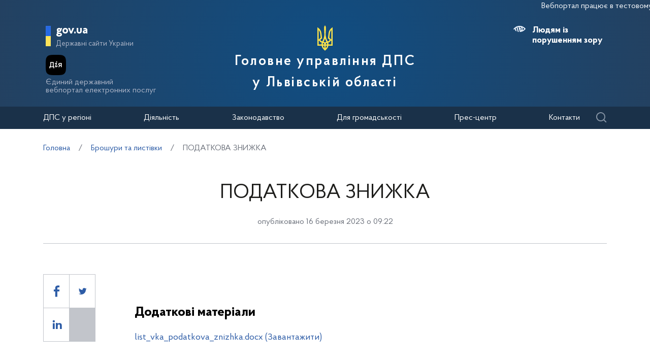

--- FILE ---
content_type: text/html; charset=UTF-8
request_url: https://lv.tax.gov.ua/listivki-ta-broshuri/661383.html
body_size: 11170
content:






<!doctype html>
<html>
<head>
    <meta charset="utf-8">
    <title>ПОДАТКОВА ЗНИЖКА</title>
    
    
	<link rel="alternate" type="application/rss+xml" title="Державна податкова служба України" href="/rss.xml" />
	<meta name="viewport" content="width=device-width, initial-scale=1">
    <meta name="format-detection" content="telephone=no">
    <meta name="theme-color" content="#fff">
    <!--meta http-equiv="Cache-control" content="no-cache, must-revalidate" />
	<meta http-equiv="Expires" content="Thu, 01 Jan 1970 00:00:01 GMT" />
	<meta http-equiv="Pragma" content="no cache"-->
    <meta name="msapplication-TileImage" content="/images/favicon/ms-icon-144x144.png">
    <link rel="apple-touch-icon" sizes="57x57" href="/images/favicon/apple-icon-57x57.png"/>
    <link rel="apple-touch-icon" sizes="60x60" href="/images/favicon/apple-icon-60x60.png"/>
    <link rel="apple-touch-icon" sizes="72x72" href="/images/favicon/apple-icon-72x72.png"/>
    <link rel="apple-touch-icon" sizes="76x76" href="/images/favicon/apple-icon-76x76.png"/>
    <link rel="apple-touch-icon" sizes="114x114" href="/images/favicon/apple-icon-114x114.png"/>
    <link rel="apple-touch-icon" sizes="120x120" href="/images/favicon/apple-icon-120x120.png"/>
    <link rel="apple-touch-icon" sizes="144x144" href="/images/favicon/apple-icon-144x144.png"/>
    <link rel="apple-touch-icon" sizes="152x152" href="/images/favicon/apple-icon-152x152.png"/>
    <link rel="apple-touch-icon" sizes="180x180" href="/images/favicon/apple-icon-180x180.png"/>
    <link rel="icon" type="image/png" sizes="192x192" href="/images/favicon/android-icon-192x192.png"/>
    <link rel="icon" type="image/png" sizes="144x144" href="/images/favicon/android-icon-144x144.png"/>
    <link rel="icon" type="image/png" sizes="96x96" href="/images/favicon/android-icon-96x96.png"/>
    <link rel="icon" type="image/png" sizes="72x72" href="/images/favicon/android-icon-72x72.png"/>
    <link rel="icon" type="image/png" sizes="48x48" href="/images/favicon/android-icon-48x48.png"/>
    <link rel="icon" type="image/png" sizes="36x36" href="/images/favicon/android-icon-36x36.png"/>
    <link rel="icon" type="image/png" sizes="32x32" href="/images/favicon/favicon-32x32.png"/>
    <link rel="icon" type="image/png" sizes="96x96" href="/images/favicon/favicon-96x96.png"/>
    <link rel="icon" type="image/png" sizes="16x16" href="/images/favicon/favicon-16x16.png"/>
    <link rel="manifest" href="/images/favicon/manifest.json"/>    
    <link rel="stylesheet" media="all" href="/css/style.css?20230818" >
    <link rel="stylesheet" media="all" href="/css/plus.css?20230130" >
	<meta property="og:title" content="ПОДАТКОВА ЗНИЖКА" />
	<meta property="og:description" content="" />
	<meta property="og:url" content="https://lv.tax.gov.ua/listivki-ta-broshuri/661383.html" />
	
		<meta property='og:image' content='https://lv.tax.gov.ua/images/logo_tax_og.png' />
		<link rel="image_src" href="https://lv.tax.gov.ua/images/logo_tax_og.png" />
	
	<meta property="og:site_name" content="lv.tax.gov.ua" />
	<meta property="og:type" content="article" />
    <script>(function(w,d,s,l,i){w[l]=w[l]||[];w[l].push({'gtm.start': new Date().getTime(),event:'gtm.js'});var f=d.getElementsByTagName(s)[0], j=d.createElement(s),dl=l!='dataLayer'?'&l='+l:'';j.async=true;j.src='https://www.googletagmanager.com/gtm.js?id='+i+dl;f.parentNode.insertBefore(j,f); })(window,document,'script','dataLayer','GTM-K3TCT96');</script>

<script>(window.BOOMR_mq=window.BOOMR_mq||[]).push(["addVar",{"rua.upush":"false","rua.cpush":"true","rua.upre":"false","rua.cpre":"true","rua.uprl":"false","rua.cprl":"false","rua.cprf":"false","rua.trans":"SJ-96a8e17c-c519-49df-abcc-290267c0da5a","rua.cook":"false","rua.ims":"false","rua.ufprl":"false","rua.cfprl":"false","rua.isuxp":"false","rua.texp":"norulematch","rua.ceh":"false","rua.ueh":"false","rua.ieh.st":"0"}]);</script>
                              <script>!function(e){var n="https://s.go-mpulse.net/boomerang/";if("False"=="True")e.BOOMR_config=e.BOOMR_config||{},e.BOOMR_config.PageParams=e.BOOMR_config.PageParams||{},e.BOOMR_config.PageParams.pci=!0,n="https://s2.go-mpulse.net/boomerang/";if(window.BOOMR_API_key="DWCVJ-VMATK-QT5JE-GBK5B-58PUL",function(){function e(){if(!o){var e=document.createElement("script");e.id="boomr-scr-as",e.src=window.BOOMR.url,e.async=!0,i.parentNode.appendChild(e),o=!0}}function t(e){o=!0;var n,t,a,r,d=document,O=window;if(window.BOOMR.snippetMethod=e?"if":"i",t=function(e,n){var t=d.createElement("script");t.id=n||"boomr-if-as",t.src=window.BOOMR.url,BOOMR_lstart=(new Date).getTime(),e=e||d.body,e.appendChild(t)},!window.addEventListener&&window.attachEvent&&navigator.userAgent.match(/MSIE [67]\./))return window.BOOMR.snippetMethod="s",void t(i.parentNode,"boomr-async");a=document.createElement("IFRAME"),a.src="about:blank",a.title="",a.role="presentation",a.loading="eager",r=(a.frameElement||a).style,r.width=0,r.height=0,r.border=0,r.display="none",i.parentNode.appendChild(a);try{O=a.contentWindow,d=O.document.open()}catch(_){n=document.domain,a.src="javascript:var d=document.open();d.domain='"+n+"';void(0);",O=a.contentWindow,d=O.document.open()}if(n)d._boomrl=function(){this.domain=n,t()},d.write("<bo"+"dy onload='document._boomrl();'>");else if(O._boomrl=function(){t()},O.addEventListener)O.addEventListener("load",O._boomrl,!1);else if(O.attachEvent)O.attachEvent("onload",O._boomrl);d.close()}function a(e){window.BOOMR_onload=e&&e.timeStamp||(new Date).getTime()}if(!window.BOOMR||!window.BOOMR.version&&!window.BOOMR.snippetExecuted){window.BOOMR=window.BOOMR||{},window.BOOMR.snippetStart=(new Date).getTime(),window.BOOMR.snippetExecuted=!0,window.BOOMR.snippetVersion=12,window.BOOMR.url=n+"DWCVJ-VMATK-QT5JE-GBK5B-58PUL";var i=document.currentScript||document.getElementsByTagName("script")[0],o=!1,r=document.createElement("link");if(r.relList&&"function"==typeof r.relList.supports&&r.relList.supports("preload")&&"as"in r)window.BOOMR.snippetMethod="p",r.href=window.BOOMR.url,r.rel="preload",r.as="script",r.addEventListener("load",e),r.addEventListener("error",function(){t(!0)}),setTimeout(function(){if(!o)t(!0)},3e3),BOOMR_lstart=(new Date).getTime(),i.parentNode.appendChild(r);else t(!1);if(window.addEventListener)window.addEventListener("load",a,!1);else if(window.attachEvent)window.attachEvent("onload",a)}}(),"".length>0)if(e&&"performance"in e&&e.performance&&"function"==typeof e.performance.setResourceTimingBufferSize)e.performance.setResourceTimingBufferSize();!function(){if(BOOMR=e.BOOMR||{},BOOMR.plugins=BOOMR.plugins||{},!BOOMR.plugins.AK){var n="true"=="true"?1:0,t="",a="amido2ixzcoa42lm7bla-f-8ae9078ac-clientnsv4-s.akamaihd.net",i="false"=="true"?2:1,o={"ak.v":"39","ak.cp":"1660010","ak.ai":parseInt("1070273",10),"ak.ol":"0","ak.cr":9,"ak.ipv":4,"ak.proto":"h2","ak.rid":"35cb74c0","ak.r":44387,"ak.a2":n,"ak.m":"a","ak.n":"essl","ak.bpcip":"3.16.55.0","ak.cport":59330,"ak.gh":"23.192.164.8","ak.quicv":"","ak.tlsv":"tls1.3","ak.0rtt":"","ak.0rtt.ed":"","ak.csrc":"-","ak.acc":"","ak.t":"1768749142","ak.ak":"hOBiQwZUYzCg5VSAfCLimQ==iEDlNRFg1CMyCJvRMG92Zz30nE19le0jBTP0zJDbs8hcewEoQM6EUhYFZNqN2grY20V1ncSv6HgiQtKhKUPCwVyhaD4qv3TWUNURQo7FKTnUAOlB0xOeL8Lee1Oeba/[base64]/WizUrHSHEdHX+1yIKKLfk2aKhERJP4BYuwfc=","ak.pv":"7","ak.dpoabenc":"","ak.tf":i};if(""!==t)o["ak.ruds"]=t;var r={i:!1,av:function(n){var t="http.initiator";if(n&&(!n[t]||"spa_hard"===n[t]))o["ak.feo"]=void 0!==e.aFeoApplied?1:0,BOOMR.addVar(o)},rv:function(){var e=["ak.bpcip","ak.cport","ak.cr","ak.csrc","ak.gh","ak.ipv","ak.m","ak.n","ak.ol","ak.proto","ak.quicv","ak.tlsv","ak.0rtt","ak.0rtt.ed","ak.r","ak.acc","ak.t","ak.tf"];BOOMR.removeVar(e)}};BOOMR.plugins.AK={akVars:o,akDNSPreFetchDomain:a,init:function(){if(!r.i){var e=BOOMR.subscribe;e("before_beacon",r.av,null,null),e("onbeacon",r.rv,null,null),r.i=!0}return this},is_complete:function(){return!0}}}}()}(window);</script></head>
<body id="js-body">
<noscript><iframe src="//www.googletagmanager.com/ns.html?id=GTM-K3TCT96"
                  height="0" width="0" style="display:none;visibility:hidden"></iframe></noscript>
<div class="wrapper wrapper__textpage">
    <header id="js-header" class="header">
<marquee style="color: #F5F7FA; position: absolute; font-size: 16px">Вебпортал працює в тестовому режимі. Зауваження та пропозиції надсилайте на web_admin@tax.gov.ua</marquee>        <div class="container">
    
            <div class="subtitle">
                <a href="#" class="subtitle__domain js-subtitle__domain">gov.ua</a>
                <a href="#" class="subtitle__title js-subtitle__title">
                    Державні сайти України                </a>
            </div>

            <a href="https://diia.gov.ua/" target="_blank" class="diya">
                <img src="/img/diya.png" alt="diya" class="diya__image">
                <span class="diya__text">
                    Єдиний державний<br/>вебпортал електронних послуг
                </span>
            </a>
    
            <div class="subtitle__popup">
                <a href="#" class="subtitle__menuclose"></a>
                <ul class="subtitle__links">
                                            <li>
                            <a href="https://tax.gov.ua/"
                               class="subtitle__link">Державна податкова служба України</a>
                        </li>
                                        <li>
                        <a href="https://www.president.gov.ua/" class="subtitle__link" target="_blank" rel="nofollow">
                            Президент України                        </a>
                    </li>
                    <li>
                        <a href="https://rada.gov.ua/" class="subtitle__link" target="_blank" rel="nofollow">
                            Верховна Рада України                        </a>
                    </li>
                    <li>
                        <a href="https://www.kmu.gov.ua/" class="subtitle__link" target="_blank" rel="nofollow">
                            Урядовий портал                        </a>
                    </li>
                    <li>
                        <a href="https://mof.gov.ua/" class="subtitle__link" target="_blank" rel="nofollow">
                            Міністерство фінансів України                        </a>
                    </li>
                </ul>
                <a class="subtitle__link subtitle__link-bottom" href="https://www.kmu.gov.ua/catalog" target="_blank">
                    Інші органи виконавчої влади                </a>
            </div>

            <div class="helpers helpers-regions">
                <div class="helpers__search">
                    <a href="#" class="helpers__search-link">Пошук</a>
                </div>
            </div>
    
            <div class="maininfo">
                <div class="maininfo__toggle mobileVisible"></div>
    
                <div class="maininfo__title regional">
					<div class="maininfo__title-main">
                        <div id="gerb">
                            <a href="/">
                                <img src="/img/gerb.svg" width="30">
                            </a>
                        </div>

                        <a href="/" class="main-title">
                                                            Головне управління ДПС<br />                                у Львівській області                                                    </a>
                    </div>
                </div>
                <div class="maininfo__toggled">
                    <a href="#" class="maininfo__toggled-close mobileVisible"></a>
                    
<div class="maininfo__menu">
    <ul class="menu">
        <li class="menu__logo">
            
<div class="logo link-logo-action" data-target-page="/">
    <div class="logo__circles">
        <div class="logo__circle"></div>
        <div class="logo__circle">
            <svg xmlns="http://www.w3.org/2000/svg" viewBox="0 0 240 400" width="12px">
                <path d="M120 0c-9.3 10.6-15 24.4-15 39.6.6 33.4 4.6 66.7 5 100 .7 31.1-8.6 60.3-19.9 88.8-3.8 7.9-7.9 15.6-12 23.3l-12-2.4c-10.8-2.2-17.9-12.7-15.7-23.5 1.9-9.5 10.2-16.1 19.5-16.1l4.4.5-9.8-81.6c-3.2-36.4-21.9-68.3-49.5-89-4.7-3.6-9.8-6.8-15-9.7v289.7h66.9c5 27.1 19.9 50.8 40.9 67 5 3.4 9.2 8 12.2 13.3 3-5.3 7.2-9.8 12.2-13.3 21-16.2 35.9-39.9 40.9-67H240V29.9c-5.2 2.9-10.3 6.1-15 9.7-27.6 20.7-46.3 52.6-49.5 88.9l-9.8 81.6 4.4-.5c9.3 0 17.6 6.6 19.5 16.1 2.2 10.8-4.9 21.4-15.7 23.5l-12 2.4c-4.1-7.7-8.2-15.4-12-23.3-11.3-28.5-20.7-57.7-19.9-88.8.4-33.4 4.4-66.7 5-100 0-15.1-5.7-28.9-15-39.5zM20 71.7c12.9 15.2 21.6 34.1 24.2 54.9l8 67.3c-10.2 5.1-18 14.5-20.9 25.8H20v-148zm200 0v148h-11.3c-2.9-11.3-10.7-20.7-20.9-25.8l8-67.3c2.6-20.8 11.3-39.8 24.2-54.9zM120 206.9c5.4 17.6 12.8 34.3 22 49.8-8.7 2.7-16.3 7.8-22 14.8-5.6-6.9-13.2-12.1-22-14.8 9.2-15.5 16.6-32.2 22-49.8zM20 239.7h11.3c3.6 13.8 14.3 24.7 28 28.5l9.6 2.2c-2.6 9.3-4 19.2-4 29.3H20v-60zm188.7 0H220v60h-45c0-10.1-1.4-20-4-29.3l9.6-2.2c13.7-3.8 24.5-14.7 28.1-28.5zM88.5 275c12.1 1.7 21.5 12.1 21.5 24.7H85c0-8.6 1.3-16.9 3.5-24.7zm63 0c2.2 7.9 3.5 16.1 3.5 24.7h-25c0-12.6 9.4-23 21.5-24.7zm-64.2 44.7H110v42.1c-11-11.5-19-26-22.7-42.1zm42.7 0h22.7c-3.7 16.1-11.7 30.6-22.7 42.1v-42.1z" fill="#ffffff"/>
            </svg>
        </div>
    </div>
    <div class="logo__text">
        Державна<br>податкова<br>служба України    </div>
</div>        </li>
                                    <li class="maininfo__menu-link maininfo__menu-link-submenu"><a href="#">ДПС у регіоні</a>
                    <ul class="maininfo__menu-submenu">

                        
                                                                                    <li class="maininfo__menu-sublink">
                                    <a href="/dfs-u-regioni/golov-upr/">Головне управління</a>
                                </li>
                                                            <li class="maininfo__menu-sublink">
                                    <a href="/dfs-u-regioni/robota-z-pers/">Робота з персоналом</a>
                                </li>
                                                            <li class="maininfo__menu-sublink">
                                    <a href="https://tax.gov.ua/pro-sts-ukraini/navchalni-zakladi/">Навчальні заклади</a>
                                </li>
                                                            <li class="maininfo__menu-sublink">
                                    <a href="/dfs-u-regioni/upovnovajeni-osobi-/">Уповноважені особи </a>
                                </li>
                                                                        </ul>
                </li>
                                                <li class="maininfo__menu-link maininfo__menu-link-submenu"><a href="#">Діяльність </a>
                    <ul class="maininfo__menu-submenu">

                        
                                                                                    <li class="maininfo__menu-sublink">
                                    <a href="https://tax.gov.ua/diyalnist-/natsionalna-strategiya-dohodiv/">Національна стратегія доходів</a>
                                </li>
                                                            <li class="maininfo__menu-sublink">
                                    <a href="https://tax.gov.ua/diyalnist-/zakonodavstvo-pro-diyalnis/">Законодавство про діяльність </a>
                                </li>
                                                            <li class="maininfo__menu-sublink">
                                    <a href="/diialnist/plani-ta-zviti-roboti/">Плани та звіти роботи </a>
                                </li>
                                                            <li class="maininfo__menu-sublink">
                                    <a href="/diialnist/zabezpechennya-nadhodjen/">Результати діяльності</a>
                                </li>
                                                            <li class="maininfo__menu-sublink">
                                    <a href="http://tax.gov.ua/diyalnist-/vidshkoduvannya-pdchv/">Відшкодування ПДВ</a>
                                </li>
                                                            <li class="maininfo__menu-sublink">
                                    <a href="/diialnist/zapobigannya-proyavam-koruptsii-/">Запобігання проявам корупції </a>
                                </li>
                                                            <li class="maininfo__menu-sublink">
                                    <a href="https://tax.gov.ua/diyalnist-/regulyatorna-politika-/">Регуляторна політика</a>
                                </li>
                                                            <li class="maininfo__menu-sublink">
                                    <a href="/diialnist/zakupivli-tovariv--robit-ta-poslug-za-/">Державні закупівлі</a>
                                </li>
                                                            <li class="maininfo__menu-sublink">
                                    <a href="/diialnist/mistsya-nadannya-administrativnih-poslu/">Адміністративні послуги</a>
                                </li>
                                                            <li class="maininfo__menu-sublink">
                                    <a href="/diialnist/realizatsiya-zastavnogo-ta-bezhazyaynog/">Реалізація заставного та безхазяйного майна</a>
                                </li>
                                                            <li class="maininfo__menu-sublink">
                                    <a href="/diialnist/rishennya-pro-pripinennya-dii-litsenziy/">Рішення про припинення дії ліцензій</a>
                                </li>
                                                            <li class="maininfo__menu-sublink">
                                    <a href="/diialnist/podatkoviy-audit/">Контрольно-перевірочна робота підрозділів податкового аудиту</a>
                                </li>
                                                            <li class="maininfo__menu-sublink">
                                    <a href="/dfs-u-regioni/upovnovajeni-osobi-/">Уповноважені особи </a>
                                </li>
                                                            <li class="maininfo__menu-sublink">
                                    <a href="/diialnist/-bezbarernist/">Безбар’єрність</a>
                                </li>
                                                                        </ul>
                </li>
                                                <li class="maininfo__menu-link maininfo__menu-link-submenu"><a href="#">Законодавство </a>
                    <ul class="maininfo__menu-submenu">

                        
                                                                                    <li class="maininfo__menu-sublink">
                                    <a href="https://tax.gov.ua/zakonodavstvo/podatkove-zakonodavstvo/">Податкове законодавство</a>
                                </li>
                                                            <li class="maininfo__menu-sublink">
                                    <a href="https://tax.gov.ua/zakonodavstvo/podatki-ta-zbori/">Податки, збори, платежі</a>
                                </li>
                                                            <li class="maininfo__menu-sublink">
                                    <a href="https://tax.gov.ua/zakonodavstvo/elektronni-formi-dokumentiv/">Електронні форми документів</a>
                                </li>
                                                            <li class="maininfo__menu-sublink">
                                    <a href="https://tax.gov.ua/zakonodavstvo/ediniy-vnesok-na-zagalnoobovyazkove-/">Єдиний внесок на загальнообов'язкове державне соціальне страхування</a>
                                </li>
                                                                        </ul>
                </li>
                                                <li class="maininfo__menu-link maininfo__menu-link-submenu"><a href="#">Для громадськості</a>
                    <ul class="maininfo__menu-submenu">

                        
                                                                                    <li class="maininfo__menu-sublink">
                                    <a href="/dlya-gromadskosti/informatsiya-dlya-institutiv-gromadyanskogo-suspilstva--biznes-asotsiatsiy/">Інформація для Інститутів громадянського суспільства, бізнес-асоціацій</a>
                                </li>
                                                            <li class="maininfo__menu-sublink">
                                    <a href="/dlya-gromadskosti/dostup-do-publichnoi-info/">Публічна інформація</a>
                                </li>
                                                            <li class="maininfo__menu-sublink">
                                    <a href="/dlya-gromadskosti/zvernennya-gromadyan/">Звернення громадян</a>
                                </li>
                                                            <li class="maininfo__menu-sublink">
                                    <a href="/dlya-gromadskosti/pryimalnia-gromadian/">Приймальня громадян</a>
                                </li>
                                                            <li class="maininfo__menu-sublink">
                                    <a href="/dlya-gromadskosti/gromadska-rada/">Громадська рада</a>
                                </li>
                                                            <li class="maininfo__menu-sublink">
                                    <a href="/dlya-gromadskosti/vzaem-z-gromadskist/">Взаємодія з громадськістю</a>
                                </li>
                                                                        </ul>
                </li>
                                                <li class="maininfo__menu-link maininfo__menu-link-submenu"><a href="#">Прес-центр</a>
                    <ul class="maininfo__menu-submenu">

                        
                                                                                    <li class="maininfo__menu-sublink">
                                    <a href="/media-ark/news-ark/">Новини</a>
                                </li>
                                                            <li class="maininfo__menu-sublink">
                                    <a href="/media-ark/local-news/">Місцеві новини</a>
                                </li>
                                                            <li class="maininfo__menu-sublink">
                                    <a href="/media-ark/contacts-ark/">Контакти</a>
                                </li>
                                                            <li class="maininfo__menu-sublink">
                                    <a href="/media-ark/publichni-zahodi/">Публічні заходи</a>
                                </li>
                                                            <li class="maininfo__menu-sublink">
                                    <a href="/media-ark/fotogalereya/">Фотогалерея</a>
                                </li>
                                                            <li class="maininfo__menu-sublink">
                                    <a href="/media-ark/videogalereya/">Відеогалерея</a>
                                </li>
                                                                        </ul>
                </li>
                                                <li class="maininfo__menu-link">
                    <a href="/kontakti/">Контакти</a>
                </li>
                        </ul>
</div>
    
                    <div class="maininfo__usefull">
                        <div class="maininfo__blind">
                            <a href="#" class="maininfo__usefull-link maininfo__usefull-link-blinded js-maininfo__usefull-link-blinded">
                                <span class="blind-no">Людям із порушенням зору</span>
                                <span class="blind-yes">Стандартна версія</span>
                            </a>
                            <a href="#" class="maininfo__blindlink maininfo__blindlink-plus js-maininfo__blindlink-plus">A +</a>
                            <a href="#" class="maininfo__blindlink maininfo__blindlink-minus js-maininfo__blindlink-minus">A -</a>
                        </div>
                                            </div>
                </div>
            </div>
    
        </div>
        <form class="searchform" action="/search/" method="get">
            <a href="#" class="searchform__opened-close"></a>
            <div class="searchform__buttons">
                <a href="#" class="searchform__button searchform__button-active">
                    <span>Шукати по слову</span>
                </a>
                <span class="searchform__or">або</span>
                <a href="#" class="searchform__button">
                    <span>по точній фразі</span>
                </a>
            </div>
            <div class="searchform__container">
                <div class="searchform__container-title">Ключові слова</div>
                <input type="text" placeholder="Пошук по сайту" name="query" />
                <button class="button__search">
                    Знайти                </button>
            </div>
        </form>
    </header>

    <div id="js-menu-desktop" class="menu-desktop">
        <div class="menu-desktop__wrap">
            
<div class="maininfo__menu">
    <ul class="menu">
        <li class="menu__logo">
            
<div class="logo link-logo-action" data-target-page="/">
    <div class="logo__circles">
        <div class="logo__circle"></div>
        <div class="logo__circle">
            <svg xmlns="http://www.w3.org/2000/svg" viewBox="0 0 240 400" width="12px">
                <path d="M120 0c-9.3 10.6-15 24.4-15 39.6.6 33.4 4.6 66.7 5 100 .7 31.1-8.6 60.3-19.9 88.8-3.8 7.9-7.9 15.6-12 23.3l-12-2.4c-10.8-2.2-17.9-12.7-15.7-23.5 1.9-9.5 10.2-16.1 19.5-16.1l4.4.5-9.8-81.6c-3.2-36.4-21.9-68.3-49.5-89-4.7-3.6-9.8-6.8-15-9.7v289.7h66.9c5 27.1 19.9 50.8 40.9 67 5 3.4 9.2 8 12.2 13.3 3-5.3 7.2-9.8 12.2-13.3 21-16.2 35.9-39.9 40.9-67H240V29.9c-5.2 2.9-10.3 6.1-15 9.7-27.6 20.7-46.3 52.6-49.5 88.9l-9.8 81.6 4.4-.5c9.3 0 17.6 6.6 19.5 16.1 2.2 10.8-4.9 21.4-15.7 23.5l-12 2.4c-4.1-7.7-8.2-15.4-12-23.3-11.3-28.5-20.7-57.7-19.9-88.8.4-33.4 4.4-66.7 5-100 0-15.1-5.7-28.9-15-39.5zM20 71.7c12.9 15.2 21.6 34.1 24.2 54.9l8 67.3c-10.2 5.1-18 14.5-20.9 25.8H20v-148zm200 0v148h-11.3c-2.9-11.3-10.7-20.7-20.9-25.8l8-67.3c2.6-20.8 11.3-39.8 24.2-54.9zM120 206.9c5.4 17.6 12.8 34.3 22 49.8-8.7 2.7-16.3 7.8-22 14.8-5.6-6.9-13.2-12.1-22-14.8 9.2-15.5 16.6-32.2 22-49.8zM20 239.7h11.3c3.6 13.8 14.3 24.7 28 28.5l9.6 2.2c-2.6 9.3-4 19.2-4 29.3H20v-60zm188.7 0H220v60h-45c0-10.1-1.4-20-4-29.3l9.6-2.2c13.7-3.8 24.5-14.7 28.1-28.5zM88.5 275c12.1 1.7 21.5 12.1 21.5 24.7H85c0-8.6 1.3-16.9 3.5-24.7zm63 0c2.2 7.9 3.5 16.1 3.5 24.7h-25c0-12.6 9.4-23 21.5-24.7zm-64.2 44.7H110v42.1c-11-11.5-19-26-22.7-42.1zm42.7 0h22.7c-3.7 16.1-11.7 30.6-22.7 42.1v-42.1z" fill="#ffffff"/>
            </svg>
        </div>
    </div>
    <div class="logo__text">
        Державна<br>податкова<br>служба України    </div>
</div>        </li>
                                    <li class="maininfo__menu-link maininfo__menu-link-submenu"><a href="#">ДПС у регіоні</a>
                    <ul class="maininfo__menu-submenu">

                        
                                                                                    <li class="maininfo__menu-sublink">
                                    <a href="/dfs-u-regioni/golov-upr/">Головне управління</a>
                                </li>
                                                            <li class="maininfo__menu-sublink">
                                    <a href="/dfs-u-regioni/robota-z-pers/">Робота з персоналом</a>
                                </li>
                                                            <li class="maininfo__menu-sublink">
                                    <a href="https://tax.gov.ua/pro-sts-ukraini/navchalni-zakladi/">Навчальні заклади</a>
                                </li>
                                                            <li class="maininfo__menu-sublink">
                                    <a href="/dfs-u-regioni/upovnovajeni-osobi-/">Уповноважені особи </a>
                                </li>
                                                                        </ul>
                </li>
                                                <li class="maininfo__menu-link maininfo__menu-link-submenu"><a href="#">Діяльність </a>
                    <ul class="maininfo__menu-submenu">

                        
                                                                                    <li class="maininfo__menu-sublink">
                                    <a href="https://tax.gov.ua/diyalnist-/natsionalna-strategiya-dohodiv/">Національна стратегія доходів</a>
                                </li>
                                                            <li class="maininfo__menu-sublink">
                                    <a href="https://tax.gov.ua/diyalnist-/zakonodavstvo-pro-diyalnis/">Законодавство про діяльність </a>
                                </li>
                                                            <li class="maininfo__menu-sublink">
                                    <a href="/diialnist/plani-ta-zviti-roboti/">Плани та звіти роботи </a>
                                </li>
                                                            <li class="maininfo__menu-sublink">
                                    <a href="/diialnist/zabezpechennya-nadhodjen/">Результати діяльності</a>
                                </li>
                                                            <li class="maininfo__menu-sublink">
                                    <a href="http://tax.gov.ua/diyalnist-/vidshkoduvannya-pdchv/">Відшкодування ПДВ</a>
                                </li>
                                                            <li class="maininfo__menu-sublink">
                                    <a href="/diialnist/zapobigannya-proyavam-koruptsii-/">Запобігання проявам корупції </a>
                                </li>
                                                            <li class="maininfo__menu-sublink">
                                    <a href="https://tax.gov.ua/diyalnist-/regulyatorna-politika-/">Регуляторна політика</a>
                                </li>
                                                            <li class="maininfo__menu-sublink">
                                    <a href="/diialnist/zakupivli-tovariv--robit-ta-poslug-za-/">Державні закупівлі</a>
                                </li>
                                                            <li class="maininfo__menu-sublink">
                                    <a href="/diialnist/mistsya-nadannya-administrativnih-poslu/">Адміністративні послуги</a>
                                </li>
                                                            <li class="maininfo__menu-sublink">
                                    <a href="/diialnist/realizatsiya-zastavnogo-ta-bezhazyaynog/">Реалізація заставного та безхазяйного майна</a>
                                </li>
                                                            <li class="maininfo__menu-sublink">
                                    <a href="/diialnist/rishennya-pro-pripinennya-dii-litsenziy/">Рішення про припинення дії ліцензій</a>
                                </li>
                                                            <li class="maininfo__menu-sublink">
                                    <a href="/diialnist/podatkoviy-audit/">Контрольно-перевірочна робота підрозділів податкового аудиту</a>
                                </li>
                                                            <li class="maininfo__menu-sublink">
                                    <a href="/dfs-u-regioni/upovnovajeni-osobi-/">Уповноважені особи </a>
                                </li>
                                                            <li class="maininfo__menu-sublink">
                                    <a href="/diialnist/-bezbarernist/">Безбар’єрність</a>
                                </li>
                                                                        </ul>
                </li>
                                                <li class="maininfo__menu-link maininfo__menu-link-submenu"><a href="#">Законодавство </a>
                    <ul class="maininfo__menu-submenu">

                        
                                                                                    <li class="maininfo__menu-sublink">
                                    <a href="https://tax.gov.ua/zakonodavstvo/podatkove-zakonodavstvo/">Податкове законодавство</a>
                                </li>
                                                            <li class="maininfo__menu-sublink">
                                    <a href="https://tax.gov.ua/zakonodavstvo/podatki-ta-zbori/">Податки, збори, платежі</a>
                                </li>
                                                            <li class="maininfo__menu-sublink">
                                    <a href="https://tax.gov.ua/zakonodavstvo/elektronni-formi-dokumentiv/">Електронні форми документів</a>
                                </li>
                                                            <li class="maininfo__menu-sublink">
                                    <a href="https://tax.gov.ua/zakonodavstvo/ediniy-vnesok-na-zagalnoobovyazkove-/">Єдиний внесок на загальнообов'язкове державне соціальне страхування</a>
                                </li>
                                                                        </ul>
                </li>
                                                <li class="maininfo__menu-link maininfo__menu-link-submenu"><a href="#">Для громадськості</a>
                    <ul class="maininfo__menu-submenu">

                        
                                                                                    <li class="maininfo__menu-sublink">
                                    <a href="/dlya-gromadskosti/informatsiya-dlya-institutiv-gromadyanskogo-suspilstva--biznes-asotsiatsiy/">Інформація для Інститутів громадянського суспільства, бізнес-асоціацій</a>
                                </li>
                                                            <li class="maininfo__menu-sublink">
                                    <a href="/dlya-gromadskosti/dostup-do-publichnoi-info/">Публічна інформація</a>
                                </li>
                                                            <li class="maininfo__menu-sublink">
                                    <a href="/dlya-gromadskosti/zvernennya-gromadyan/">Звернення громадян</a>
                                </li>
                                                            <li class="maininfo__menu-sublink">
                                    <a href="/dlya-gromadskosti/pryimalnia-gromadian/">Приймальня громадян</a>
                                </li>
                                                            <li class="maininfo__menu-sublink">
                                    <a href="/dlya-gromadskosti/gromadska-rada/">Громадська рада</a>
                                </li>
                                                            <li class="maininfo__menu-sublink">
                                    <a href="/dlya-gromadskosti/vzaem-z-gromadskist/">Взаємодія з громадськістю</a>
                                </li>
                                                                        </ul>
                </li>
                                                <li class="maininfo__menu-link maininfo__menu-link-submenu"><a href="#">Прес-центр</a>
                    <ul class="maininfo__menu-submenu">

                        
                                                                                    <li class="maininfo__menu-sublink">
                                    <a href="/media-ark/news-ark/">Новини</a>
                                </li>
                                                            <li class="maininfo__menu-sublink">
                                    <a href="/media-ark/local-news/">Місцеві новини</a>
                                </li>
                                                            <li class="maininfo__menu-sublink">
                                    <a href="/media-ark/contacts-ark/">Контакти</a>
                                </li>
                                                            <li class="maininfo__menu-sublink">
                                    <a href="/media-ark/publichni-zahodi/">Публічні заходи</a>
                                </li>
                                                            <li class="maininfo__menu-sublink">
                                    <a href="/media-ark/fotogalereya/">Фотогалерея</a>
                                </li>
                                                            <li class="maininfo__menu-sublink">
                                    <a href="/media-ark/videogalereya/">Відеогалерея</a>
                                </li>
                                                                        </ul>
                </li>
                                                <li class="maininfo__menu-link">
                    <a href="/kontakti/">Контакти</a>
                </li>
                        </ul>
</div>
            <div class="helpers__search">
                <a href="#" class="helpers__search-link2 search-icon"></a>
            </div>
        </div>
        <form class="searchform" id="searchform2" action="/search/" method="get">
            <a href="#" class="searchform__opened-close2"></a>
            <div class="searchform__buttons">
                <a href="#" class="searchform__button searchform__button-active">
                    <span>Шукати по слову</span>
                </a>
                <span class="searchform__or">або</span>
                <a href="#" class="searchform__button">
                    <span>по точній фразі</span>
                </a>
            </div>
            <div class="searchform__container">
                <div class="searchform__container-title">Ключові слова</div>
                <input type="text" placeholder="Пошук по сайту" name="query" />
                <button class="button__search">
                    Знайти                </button>
            </div>
        </form>        
    </div>

<div class="container container__home-page">




<!-- BEGIN .breadcrumbs -->
<div class="breadcrumbs clearfix">
            <ul>
                                <li class="hiddenMobile"><a href="/">Головна</a></li>
                                                <li class="hiddenMobile"><a href="/listivki-ta-broshuri">Брошури та листівки</a></li>
                                                <li class="hiddenMobile">ПОДАТКОВА ЗНИЖКА</li>
                                    </ul>
    </div>
<!-- END .breadcrumbs -->
<!-- BEGIN .cols -->

<!-- BEGIN .news -->

        <div class="container__heading">
            <h1 class="h1" itemprop="name">ПОДАТКОВА ЗНИЖКА</h1>
            <div class="container__date">
                опубліковано 16 березня 2023 о 09:22            </div>
        </div>

        <div class="container__body container__body-hadbuttons">

		<div class="socials">
                <a href="https://www.facebook.com/sharer.php?u=https://tax.gov.ua/listivki-ta-broshuri/661383.html" target="_blank" class="socials__link socials__facebook"><i class="icon-facebook"></i></a>
                <a href="https://twitter.com/share?url=https://tax.gov.ua/listivki-ta-broshuri/661383.html" target="_blank" class="socials__link socials__twitter"><i class="icon-twitter"></i></a>
                <a href="https://www.linkedin.com/sharing/share-offsite/?url=https://tax.gov.ua/listivki-ta-broshuri/661383.html" target="_blank" class="socials__link socials__linkedin"><i class="icon-linkedin"></i></a>
            </div>

            <div class="container__inner">

                <meta itemprop="inLanguage" content="ua" />
	            <meta itemprop="description" content="" />

                
                <div>   <p>     &nbsp;&nbsp;   </p> </div>
                  
   
 
                              
<!-- BEGIN .materials-additional -->
<div class="materials-additional">
	<h2 class="h2">Додаткові матеріали</h2>
	<ul>
				<li><a href="/data/material/000/548/661383/list_vka_podatkova_znizhka.docx"><i class="ico-word-d"></i>list_vka_podatkova_znizhka.docx (Завантажити)</a></li>
			</ul>
</div>
<!-- END .materials-additional -->

            </div>

        </div>

        <div class="container__buttons">
            <!--  -->
            <a href="print-661383.html" class="container__button container__button-print container__button-right">Версія для друку</a>
        </div>
        <div class="container__buttons" style="display:flex; clear: both; justify-content: space-between;">
            <div class="prev_news">
                <a href="661382.html" class="container__button container__button-backlink">Попередня</a>
                <a href="661382.html" class="container__subbutton hiddenMobile">Яким чином громадянин, який не є суб’єктом господарювання, може отримати інформацію про наявність (відсутність) у неї податкового боргу?</a>
            </div>
            <div class="next_news">
                <a href="662778.html" class="container__button container__button-forwardlink" style="justify-content: flex-end;">Наступна</a>
                <a href="662778.html" class="container__subbutton hiddenMobile">Подання таблиці даних платника податку</a>
            </div>
        </div>

<!-- END .news -->
  


<section class="outlinks">
    <div class="outlinks__row">
        <a class="outlinks__item" href="http://www.president.gov.ua/" target="_blank">
            <img class="outlinks__item-img" src="/img/outlinks_1.png" alt="Президент України">
            <span class="outlinks__item-text">
                Президент України            </span>

        </a>
        <a class="outlinks__item" href="http://www.kmu.gov.ua/" target="_blank">
            <img class="outlinks__item-img" src="/img/outlinks_2.png" alt="Кабінет Міністрів України">
            <span class="outlinks__item-text">
                Кабінет Міністрів України            </span>
        </a>
        <a class="outlinks__item" href="http://rada.gov.ua/" target="_blank">
            <img class="outlinks__item-img" src="/img/outlinks_3.png" alt="Верховна Рада України">
            <span class="outlinks__item-text">
                Верховна Рада України            </span>
        </a>
    </div>
</section>

</div>
    <footer>
        <div class="footer-wrap">
            <div class="fcontacts">
                <div class="fcontacts__title">
                    <a href="#" class="fcontacts__title-text js-fcontacts__title-text">Мапа порталу</a>
                    <a href="#" class="fcontacts__title-text js-fcontacts__title-text"><span class="fcontacts__expand">&rsaquo;</span></a>
                    
<ul class="fcontacts__map">
                        <li class="fcontacts__li">
                <h6 class="fcontacts__ultitle">
                    <a href="">ДПС у регіоні</a>
                </h6>
                <ul class="fcontacts__subul">
                    <li>
                        <ul class="fcontacts__subul">
                                                            <li>
                                    <a href="/dfs-u-regioni/golov-upr">
                                        Головне управління                                    </a>
                                </li>
                                                            <li>
                                    <a href="/dfs-u-regioni/robota-z-pers">
                                        Робота з персоналом                                    </a>
                                </li>
                                                            <li>
                                    <a href="https://tax.gov.ua/pro-sts-ukraini/navchalni-zakladi/">
                                        Навчальні заклади                                    </a>
                                </li>
                                                            <li>
                                    <a href="/dfs-u-regioni/upovnovajeni-osobi-">
                                        Уповноважені особи                                     </a>
                                </li>
                                                    </ul>
                    </li>
                </ul>
            </li>
                                            <li class="fcontacts__li">
                <h6 class="fcontacts__ultitle">
                    <a href="">Діяльність </a>
                </h6>
                <ul class="fcontacts__subul">
                    <li>
                        <ul class="fcontacts__subul">
                                                            <li>
                                    <a href="https://tax.gov.ua/diyalnist-/natsionalna-strategiya-dohodiv/">
                                        Національна стратегія доходів                                    </a>
                                </li>
                                                            <li>
                                    <a href="http://tax.gov.ua/diyalnist-/zakonodavstvo-pro-diyalnis/">
                                        Законодавство про діяльність                                     </a>
                                </li>
                                                            <li>
                                    <a href="/diialnist/plani-ta-zviti-roboti">
                                        Плани та звіти роботи                                     </a>
                                </li>
                                                            <li>
                                    <a href="/diialnist/zabezpechennya-nadhodjen">
                                        Результати діяльності                                    </a>
                                </li>
                                                            <li>
                                    <a href="http://tax.gov.ua/diyalnist-/vidshkoduvannya-pdchv/">
                                        Відшкодування ПДВ                                    </a>
                                </li>
                                                            <li>
                                    <a href="/diialnist/zapobigannya-proyavam-koruptsii-">
                                        Запобігання проявам корупції                                     </a>
                                </li>
                                                            <li>
                                    <a href="http://tax.gov.ua/diyalnist-/regulyatorna-politika-/">
                                        Регуляторна політика                                    </a>
                                </li>
                                                            <li>
                                    <a href="/diialnist/zakupivli-tovariv--robit-ta-poslug-za-">
                                        Державні закупівлі                                    </a>
                                </li>
                                                            <li>
                                    <a href="/diialnist/mistsya-nadannya-administrativnih-poslu">
                                        Адміністративні послуги                                    </a>
                                </li>
                                                            <li>
                                    <a href="/diialnist/realizatsiya-zastavnogo-ta-bezhazyaynog">
                                        Реалізація заставного та безхазяйного майна                                    </a>
                                </li>
                                                            <li>
                                    <a href="/diialnist/rishennya-pro-pripinennya-dii-litsenziy">
                                        Рішення про припинення дії ліцензій                                    </a>
                                </li>
                                                            <li>
                                    <a href="/diialnist/podatkoviy-audit">
                                        Контрольно-перевірочна робота підрозділів податкового аудиту                                    </a>
                                </li>
                                                            <li>
                                    <a href="/diialnist/-bezbarernist">
                                         Безбар’єрність                                    </a>
                                </li>
                                                    </ul>
                    </li>
                </ul>
            </li>
                                            <li class="fcontacts__li">
                <h6 class="fcontacts__ultitle">
                    <a href="">Для громадськості</a>
                </h6>
                <ul class="fcontacts__subul">
                    <li>
                        <ul class="fcontacts__subul">
                                                            <li>
                                    <a href="/dlya-gromadskosti/informatsiya-dlya-institutiv-gromadyanskogo-suspilstva--biznes-asotsiatsiy">
                                        Інформація для Інститутів громадянського суспільства, бізнес-асоціацій                                    </a>
                                </li>
                                                            <li>
                                    <a href="/dlya-gromadskosti/dostup-do-publichnoi-info">
                                        Публічна інформація                                    </a>
                                </li>
                                                            <li>
                                    <a href="/dlya-gromadskosti/zvernennya-gromadyan">
                                        Звернення громадян                                    </a>
                                </li>
                                                            <li>
                                    <a href="/dlya-gromadskosti/pryimalnia-gromadian">
                                        Приймальня громадян                                    </a>
                                </li>
                                                            <li>
                                    <a href="/dlya-gromadskosti/gromadska-rada">
                                        Громадська рада                                    </a>
                                </li>
                                                            <li>
                                    <a href="/dlya-gromadskosti/vzaem-z-gromadskist">
                                        Взаємодія з громадськістю                                    </a>
                                </li>
                                                    </ul>
                    </li>
                </ul>
            </li>
                                <li class="fcontacts__li">
                <h6 class="fcontacts__ultitle">
                    <a href="">Прес-центр</a>
                </h6>
                <ul class="fcontacts__subul">
                    <li>
                        <ul class="fcontacts__subul">
                                                            <li>
                                    <a href="/media-ark/news-ark">
                                        Новини                                    </a>
                                </li>
                                                            <li>
                                    <a href="/media-ark/local-news">
                                        Місцеві новини                                    </a>
                                </li>
                                                            <li>
                                    <a href="/media-ark/contacts-ark">
                                        Контакти                                    </a>
                                </li>
                                                            <li>
                                    <a href="/media-ark/publichni-zahodi">
                                        Публічні заходи                                    </a>
                                </li>
                                                            <li>
                                    <a href="/media-ark/fotogalereya">
                                        Фотогалерея                                    </a>
                                </li>
                                                            <li>
                                    <a href="/media-ark/videogalereya">
                                        Відеогалерея                                    </a>
                                </li>
                                                    </ul>
                    </li>
                </ul>
            </li>
                                                                                <li class="fcontacts__li">
                <h6 class="fcontacts__ultitle">
                    <a href="">Довідкова інформація </a>
                </h6>
                <ul class="fcontacts__subul">
                    <li>
                        <ul class="fcontacts__subul">
                                                            <li>
                                    <a href="/dovidkova-inf/vakansii">
                                        Вакансії                                     </a>
                                </li>
                                                    </ul>
                    </li>
                </ul>
            </li>
                                <li class="fcontacts__li">
                <h6 class="fcontacts__ultitle">
                    <a href="">Окремі сторінки</a>
                </h6>
                <ul class="fcontacts__subul">
                    <li>
                        <ul class="fcontacts__subul">
                                                            <li>
                                    <a href="/okremi-storinki/informatsiya--scho-oprilyudnyuetsya-rozporya">
                                        Інформація, що оприлюднюється розпорядником                                    </a>
                                </li>
                                                            <li>
                                    <a href="/okremi-storinki/struktura">
                                        Структура                                     </a>
                                </li>
                                                            <li>
                                    <a href="/okremi-storinki/tsentri-obslugovuvannya-platnikiv-poda">
                                        ЦЕНТРИ ОБСЛУГОВУВАННЯ ПЛАТНИКІВ                                     </a>
                                </li>
                                                            <li>
                                    <a href="/okremi-storinki/arhiv">
                                        Архів                                    </a>
                                </li>
                                                            <li>
                                    <a href="/okremi-storinki/arhiv1">
                                        Архів1                                    </a>
                                </li>
                                                            <li>
                                    <a href="/okremi-storinki/arhiv2">
                                        Архів2                                    </a>
                                </li>
                                                            <li>
                                    <a href="/okremi-storinki/arhivni-materiali">
                                        Архівні матеріали                                    </a>
                                </li>
                                                            <li>
                                    <a href="/okremi-storinki/vidkriti-dani">
                                        Відкриті дані (інформаційні матеріали)                                    </a>
                                </li>
                                                    </ul>
                    </li>
                </ul>
            </li>
                                            <li class="fcontacts__li">
                <h6 class="fcontacts__ultitle">
                    <a href="">Рішення місцевих рад</a>
                </h6>
                <ul class="fcontacts__subul">
                    <li>
                        <ul class="fcontacts__subul">
                                                            <li>
                                    <a href="/rishennya-mistsevih-rad-/podatok-na-mayno">
                                        Податок на майно                                    </a>
                                </li>
                                                            <li>
                                    <a href="/rishennya-mistsevih-rad-/ediniy-podatok-dlya-spd---fizichnih-osib">
                                        Єдиний податок                                    </a>
                                </li>
                                                            <li>
                                    <a href="/rishennya-mistsevih-rad-/mistsevi-podatki-ta-zbori">
                                        Місцеві збори                                    </a>
                                </li>
                                                            <li>
                                    <a href="/rishennya-mistsevih-rad-/inshe">
                                        Інше                                    </a>
                                </li>
                                                    </ul>
                    </li>
                </ul>
            </li>
                                                                                            <li class="fcontacts__li">
                <h6 class="fcontacts__ultitle">
                    <a href="">БАНЕР</a>
                </h6>
                <ul class="fcontacts__subul">
                    <li>
                        <ul class="fcontacts__subul">
                                                            <li>
                                    <a href="/baner/podatkovi-konsultatsii">
                                        Податкові консультації                                    </a>
                                </li>
                                                            <li>
                                    <a href="/baner/vseukrainskiy-tijden-prava">
                                        Всеукраїнський тиждень права                                    </a>
                                </li>
                                                            <li>
                                    <a href="/baner/saf-t-ua">
                                        SAF-T UA                                    </a>
                                </li>
                                                    </ul>
                    </li>
                </ul>
            </li>
                                <li class="fcontacts__li">
                <h6 class="fcontacts__ultitle">
                    <a href="">Кампанія одноразового (спеціального) добровільного декларування у регіоні</a>
                </h6>
                <ul class="fcontacts__subul">
                    <li>
                        <ul class="fcontacts__subul">
                                                            <li>
                                    <a href="/kampaniya/povidomlennya">
                                        Повідомлення                                    </a>
                                </li>
                                                            <li>
                                    <a href="/kampaniya/prezentatsii-ta-video">
                                        Презентації та відео                                    </a>
                                </li>
                                                            <li>
                                    <a href="/kampaniya/zvorotniy-zvyazok">
                                        Зворотній зв’язок                                    </a>
                                </li>
                                                            <li>
                                    <a href="/kampaniya/zovnishne-informuvannya">
                                        Зовнішнє інформування                                    </a>
                                </li>
                                                    </ul>
                    </li>
                </ul>
            </li>
                                                        <li class="fcontacts__li">
                <h6 class="fcontacts__ultitle">
                    <a href="">Деклараційна кампанія 2022</a>
                </h6>
                <ul class="fcontacts__subul">
                    <li>
                        <ul class="fcontacts__subul">
                                                            <li>
                                    <a href="https://tax.gov.ua/deklaratsiyna-kampaniya-2022/">
                                        Деклараційна кампанія                                     </a>
                                </li>
                                                            <li>
                                    <a href="/deklaratsiyna-kampaniya-2022/informatsiyni-povidomlennya">
                                        Інформаційні повідомлення                                    </a>
                                </li>
                                                    </ul>
                    </li>
                </ul>
            </li>
                                <li class="fcontacts__li">
                <h6 class="fcontacts__ultitle">
                    <a href="">Деклараційна кампанія 2023</a>
                </h6>
                <ul class="fcontacts__subul">
                    <li>
                        <ul class="fcontacts__subul">
                                                            <li>
                                    <a href="https://tax.gov.ua/deklaratsiyna-kampaniya-2023/">
                                        Деклараційна кампанія                                    </a>
                                </li>
                                                            <li>
                                    <a href="/deklaratsiyna-kampaniya-2023/informatsiyni-povidomlennya">
                                        Інформаційні повідомлення                                    </a>
                                </li>
                                                    </ul>
                    </li>
                </ul>
            </li>
                                <li class="fcontacts__li">
                <h6 class="fcontacts__ultitle">
                    <a href="">Деклараційна кампанія 2024</a>
                </h6>
                <ul class="fcontacts__subul">
                    <li>
                        <ul class="fcontacts__subul">
                                                            <li>
                                    <a href="https://tax.gov.ua/deklaratsiyna-kampaniya-2024">
                                        Деклараційна кампанія                                    </a>
                                </li>
                                                            <li>
                                    <a href="/deklaratsiyna-kampaniya-2024/informatsiyni-povidomlennya">
                                        Інформаційні повідомлення                                    </a>
                                </li>
                                                    </ul>
                    </li>
                </ul>
            </li>
                                <li class="fcontacts__li">
                <h6 class="fcontacts__ultitle">
                    <a href="">Деклараційна кампанія 2025</a>
                </h6>
                <ul class="fcontacts__subul">
                    <li>
                        <ul class="fcontacts__subul">
                                                            <li>
                                    <a href="https://tax.gov.ua/deklaratsiyna-kampaniya-2025">
                                        Деклараційна кампанія                                    </a>
                                </li>
                                                            <li>
                                    <a href="/deklaratsiyna-kampaniya-2025/informatsiyni-povidomlennya">
                                        Інформаційні повідомлення                                    </a>
                                </li>
                                                    </ul>
                    </li>
                </ul>
            </li>
            </ul>

                </div>
                <div class="fcontacts__row">
    
                    <div class="fcontacts__item fcontacts__item-main">
                        <div class="fcontacts__subtitle">Головне управління ДПС<br />
у Львівській області</div>
                        <div class="fcontacts__links">
                            79003, м. Львів,<br />
вул. Стрийська, 35                        </div>
                    </div>
    
                    <div class="fcontacts__item">
                        <div class="fcontacts__subtitle">Телефони</div>
                        <div class="fcontacts__links">
                        <a href="tel:+380322973091">(032) 297-30-91</a><br />
<a href="tel:+380322973051">(032) 297-30-51</a><br />
<a href="tel:+380322973035">(032) 297-30-35</a>, факс                        </div>
                    </div>
    
                    <div class="fcontacts__item">
                        <div class="fcontacts__subtitle">Гаряча лінія</div>
                        <div class="fcontacts__links">
                        <a href="tel:0500501007">0500-501-007</a><br />
<a href="tel:0770501007">0770-501-007</a><br />
<a href="tel:0730501007">0730-501-007</a><br />
<a href="tel:0800501007">0800-501-007</a>                        </div>
                    </div>
    
                    <div class="fcontacts__item">
                        <div class="fcontacts__subtitle">Електронна пошта</div>
                        <div class="fcontacts__links">
                        <a href="mailto:lv.official@tax.gov.ua">lv.official@tax.gov.ua</a>                        </div>
                    </div>
    
                </div>
            </div>

            <div class="footer-bottom">
                <div class="copyrights">
                    <div class="copyrights__item copyrights__item-trezub">
                        Власність Державної податкової служби України. 2026 рік                    </div>
                    <div class="copyrights__item copyrights__item-testmode">
                        Портал працює в тестовому режимі.                         Зауваження та пропозиції надсилайте на                        <a href="mailto:web_admin@tax.gov.ua"> web_admin@tax.gov.ua</a>
                    </div>
                    <div class="copyrights__item copyrights__item-copyright">
                        Весь контент доступний за ліцензією                        <a href="https://creativecommons.org/licenses/by/4.0/deed.uk" target="_blank">
                            Creative Commons Attribution 4.0 International license
                        </a>, якщо не зазначено інше.                    </div>
                </div>
                <div class="helpers">
                    <div class="helpers__usefull">
                        <a href="#" class="helpers__usefull-link helpers__usefull-link-blinded js-helpers__usefull-link-blinded">
                            <span class="blind-no">Людям із порушенням зору</span>
                            <span class="blind-yes">Стандартна версія</span>
                        </a>
                                            </div>

                    <div class="helpers__socials">
                        <a class="helpers__socials-link helpers__socials-link-facebook" href="https://www.facebook.com/TaxUkraine" target="_blank"></a>
                        <a class="helpers__socials-link helpers__socials-link-youtube" href="https://www.youtube.com/c/TaxUkraine" target="_blank"></a>
                    </div>

                    <div class="helpers__links">
                        <a href='/korisni-posilannya/' class='helpers__links-link'>Корисні посилання </a>                    </div>

                    <div class="helpers__image">
                        <img src="/img/footer/eu4pfm.svg" alt="">
                        <div class="helpers__image-text">
                            Програма Європейського Союзу (ЄС) з підтримки управління державними фінансами в Україні
                        </div>
                    </div>
                </div>
            </div>
        </div>
    </footer>

    <a href="javascript: void(null);" class="scrolltop"></a>

<script src="/js/app.js?20251013"></script>
<script src="/js/lib/slick.min.js"></script>
<script src="/js/common.js?20251013"></script>
<script src="/js/camon.js?20250723"></script>
</body>
</html>

